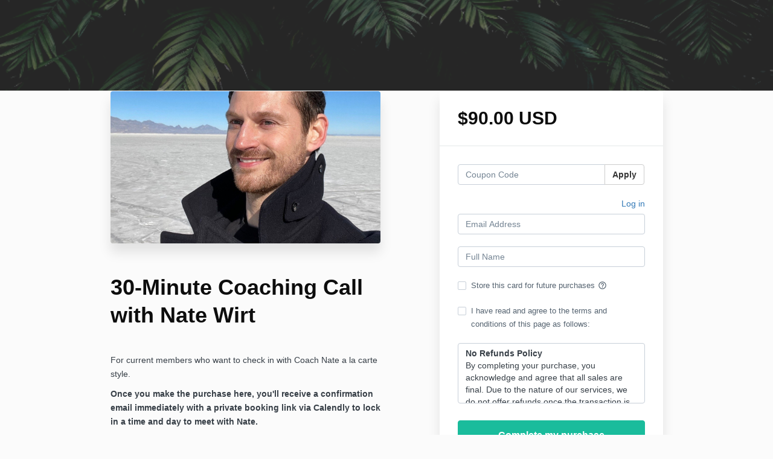

--- FILE ---
content_type: text/html; charset=utf-8
request_url: https://www.thegreendoorlife.com/offers/asFFVSU6/checkout/price_breakdown?include_order_bump=false&coupon_code=&affiliate_coupon_code=&business_number=&always_show_breakdown=false&sequence=1
body_size: -501
content:
<div>
  <div id="data-price-display-label" data-price-display-label="Due Now"></div>
  <div id="data-price-display-text" data-price-display-text="$90.00"></div>
  <div id="data-price-additional-payment-methods" data-price-additional-payment-methods="[&quot;apple_pay&quot;, &quot;google_pay&quot;, &quot;afterpay_clearpay&quot;, &quot;klarna&quot;]"></div>
  <div id="data-price-due-now-price" data-due-now-price="9000"></div>
  <div id="data-price-sequence" data-price-sequence="1"></div>
</div>


--- FILE ---
content_type: text/plain
request_url: https://www.google-analytics.com/j/collect?v=1&_v=j102&a=1254511984&t=pageview&_s=1&dl=https%3A%2F%2Fwww.thegreendoorlife.com%2Foffers%2FasFFVSU6%2Fcheckout&ul=en-us%40posix&dt=The%20Green%20Door%20Life&sr=1280x720&vp=1280x720&_u=IEBAAEABAAAAACAAI~&jid=700364532&gjid=2104041531&cid=1799976966.1768462101&tid=UA-149697514-1&_gid=429917025.1768462101&_r=1&_slc=1&z=93429600
body_size: -453
content:
2,cG-Z8G0CQWN6B